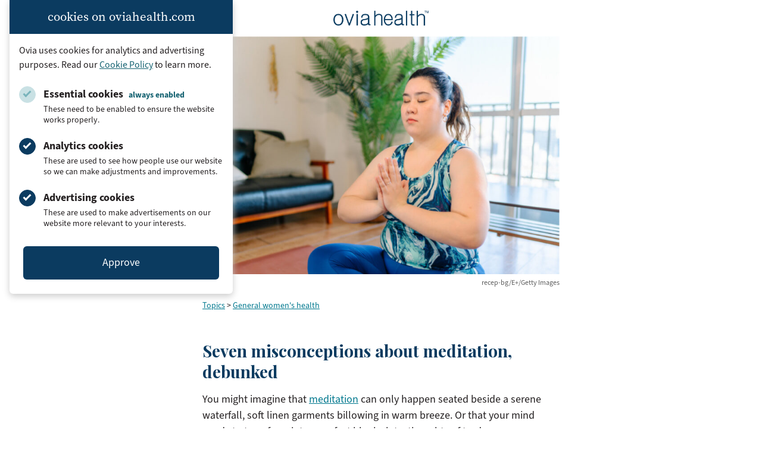

--- FILE ---
content_type: text/html; charset=UTF-8
request_url: https://www.oviahealth.com/guide/109520/7-misconceptions-about-meditation-debunked-1/
body_size: 18931
content:

<!doctype html>
<html lang="en-US">
<head>
    <meta charset="UTF-8">
    <meta name="viewport" content="width=device-width, initial-scale=1">
    <link rel="profile" href="https://gmpg.org/xfn/11">
    <link rel="icon" type="image/x-icon" href="https://assets.oviahealth.com/wp-content/themes/ovia/favicon/favicon.ico.gzip">
    <link rel="apple-touch-icon" sizes="180x180"
          href="https://assets.oviahealth.com/wp-content/themes/ovia/favicon/apple-touch-icon.png">
    <link rel="icon" type="image/png" sizes="32x32"
          href="https://assets.oviahealth.com/wp-content/themes/ovia/favicon/favicon-32x32.png">
    <link rel="icon" type="image/png" sizes="16x16"
          href="https://assets.oviahealth.com/wp-content/themes/ovia/favicon/favicon-16x16.png">
    <link rel="manifest" href="https://assets.oviahealth.com/wp-content/themes/ovia/favicon/site.webmanifest">
    <meta name='robots' content='index, follow, max-image-preview:large, max-snippet:-1, max-video-preview:-1' />
<link rel="alternate" href="https://www.oviahealth.com/guide/109520/7-misconceptions-about-meditation-debunked-1/" hreflang="en" />
<link rel="alternate" href="https://www.oviahealth.com/es/guide/229520/7-misconceptions-about-meditation-debunked-1/" hreflang="es" />

	<!-- This site is optimized with the Yoast SEO plugin v26.6 - https://yoast.com/wordpress/plugins/seo/ -->
	<title>Seven common misconceptions about meditation: debunked</title>
	<meta name="description" content="Getting started with meditation can be tough. Here are seven common misconceptions about meditation Ovia Health has debunked, just for you." />
	<link rel="canonical" href="https://www.oviahealth.com/guide/109520/7-misconceptions-about-meditation-debunked-1/" />
	<meta property="og:locale" content="en_US" />
	<meta property="og:locale:alternate" content="es_ES" />
	<meta property="og:type" content="article" />
	<meta property="og:title" content="Seven common misconceptions about meditation: debunked" />
	<meta property="og:description" content="Getting started with meditation can be tough. Here are seven common misconceptions about meditation Ovia Health has debunked, just for you." />
	<meta property="og:url" content="https://www.oviahealth.com/guide/109520/7-misconceptions-about-meditation-debunked-1/" />
	<meta property="og:site_name" content="Ovia Health" />
	<meta property="article:publisher" content="https://www.facebook.com/OviaHealth" />
	<meta property="article:modified_time" content="2022-12-01T05:14:44+00:00" />
	<meta property="og:image" content="https://assets.oviahealth.com/wp-content/uploads/2021/04/article_109520.jpg" />
	<meta property="og:image:width" content="890" />
	<meta property="og:image:height" content="594" />
	<meta property="og:image:type" content="image/jpeg" />
	<meta name="twitter:card" content="summary_large_image" />
	<meta name="twitter:site" content="@OviaHealth" />
	<meta name="twitter:label1" content="Est. reading time" />
	<meta name="twitter:data1" content="4 minutes" />
	<script type="application/ld+json" class="yoast-schema-graph">{"@context":"https://schema.org","@graph":[{"@type":"Article","@id":"https://www.oviahealth.com/guide/109520/7-misconceptions-about-meditation-debunked-1/#article","isPartOf":{"@id":"https://www.oviahealth.com/guide/109520/7-misconceptions-about-meditation-debunked-1/"},"author":{"name":"CMS Development","@id":"https://www.oviahealth.com/#/schema/person/f9b5f7682c13698a36c91cb68d9233ec"},"headline":"Seven misconceptions about meditation, debunked","datePublished":"2020-09-22T15:43:26+00:00","dateModified":"2022-12-01T05:14:44+00:00","mainEntityOfPage":{"@id":"https://www.oviahealth.com/guide/109520/7-misconceptions-about-meditation-debunked-1/"},"wordCount":753,"publisher":{"@id":"https://www.oviahealth.com/#organization"},"image":{"@id":"https://www.oviahealth.com/guide/109520/7-misconceptions-about-meditation-debunked-1/#primaryimage"},"thumbnailUrl":"https://assets.oviahealth.com/wp-content/uploads/2021/04/article_109520.jpg","inLanguage":"en-US"},{"@type":"WebPage","@id":"https://www.oviahealth.com/guide/109520/7-misconceptions-about-meditation-debunked-1/","url":"https://www.oviahealth.com/guide/109520/7-misconceptions-about-meditation-debunked-1/","name":"Seven common misconceptions about meditation: debunked","isPartOf":{"@id":"https://www.oviahealth.com/#website"},"primaryImageOfPage":{"@id":"https://www.oviahealth.com/guide/109520/7-misconceptions-about-meditation-debunked-1/#primaryimage"},"image":{"@id":"https://www.oviahealth.com/guide/109520/7-misconceptions-about-meditation-debunked-1/#primaryimage"},"thumbnailUrl":"https://assets.oviahealth.com/wp-content/uploads/2021/04/article_109520.jpg","datePublished":"2020-09-22T15:43:26+00:00","dateModified":"2022-12-01T05:14:44+00:00","description":"Getting started with meditation can be tough. Here are seven common misconceptions about meditation Ovia Health has debunked, just for you.","breadcrumb":{"@id":"https://www.oviahealth.com/guide/109520/7-misconceptions-about-meditation-debunked-1/#breadcrumb"},"inLanguage":"en-US","potentialAction":[{"@type":"ReadAction","target":["https://www.oviahealth.com/guide/109520/7-misconceptions-about-meditation-debunked-1/"]}]},{"@type":"ImageObject","inLanguage":"en-US","@id":"https://www.oviahealth.com/guide/109520/7-misconceptions-about-meditation-debunked-1/#primaryimage","url":"https://assets.oviahealth.com/wp-content/uploads/2021/04/article_109520.jpg","contentUrl":"https://assets.oviahealth.com/wp-content/uploads/2021/04/article_109520.jpg","width":890,"height":594,"caption":"recep-bg/E+/Getty Images"},{"@type":"BreadcrumbList","@id":"https://www.oviahealth.com/guide/109520/7-misconceptions-about-meditation-debunked-1/#breadcrumb","itemListElement":[{"@type":"ListItem","position":1,"name":"Articles","item":"https://www.oviahealth.com/guide/%post_id%/"},{"@type":"ListItem","position":2,"name":"Seven misconceptions about meditation, debunked"}]},{"@type":"WebSite","@id":"https://www.oviahealth.com/#website","url":"https://www.oviahealth.com/","name":"Ovia Health","description":"Digital health personalized for every family journey","publisher":{"@id":"https://www.oviahealth.com/#organization"},"potentialAction":[{"@type":"SearchAction","target":{"@type":"EntryPoint","urlTemplate":"https://www.oviahealth.com/?s={search_term_string}"},"query-input":{"@type":"PropertyValueSpecification","valueRequired":true,"valueName":"search_term_string"}}],"inLanguage":"en-US"},{"@type":"Organization","@id":"https://www.oviahealth.com/#organization","name":"Ovia Health","url":"https://www.oviahealth.com/","logo":{"@type":"ImageObject","inLanguage":"en-US","@id":"https://www.oviahealth.com/#/schema/logo/image/","url":"https://assets.oviahealth.com/wp-content/uploads/2021/05/ovia-health.png","contentUrl":"https://assets.oviahealth.com/wp-content/uploads/2021/05/ovia-health.png","width":507,"height":112,"caption":"Ovia Health"},"image":{"@id":"https://www.oviahealth.com/#/schema/logo/image/"},"sameAs":["https://www.facebook.com/OviaHealth","https://x.com/OviaHealth","https://www.instagram.com/oviahealth","https://www.linkedin.com/company/ovia-health","https://www.pinterest.com/oviahealth","https://www.youtube.com/channel/UCMoD1d6OFnq8WupiRZrUO3Q"]},{"@type":"Person","@id":"https://www.oviahealth.com/#/schema/person/f9b5f7682c13698a36c91cb68d9233ec","name":"CMS Development","image":{"@type":"ImageObject","inLanguage":"en-US","@id":"https://www.oviahealth.com/#/schema/person/image/","url":"https://secure.gravatar.com/avatar/bc868ff4c62546c8ac0386ecfb388f18a56539ce6b1fdc6e30ee3e15477e6bbc?s=96&d=mm&r=g","contentUrl":"https://secure.gravatar.com/avatar/bc868ff4c62546c8ac0386ecfb388f18a56539ce6b1fdc6e30ee3e15477e6bbc?s=96&d=mm&r=g","caption":"CMS Development"},"sameAs":["https://wp.oviahealth.com"]}]}</script>
	<!-- / Yoast SEO plugin. -->


<link rel='dns-prefetch' href='//www.oviahealth.com' />
<link rel="alternate" title="oEmbed (JSON)" type="application/json+oembed" href="https://www.oviahealth.com/wp-json/oembed/1.0/embed?url=https%3A%2F%2Fwww.oviahealth.com%2Fguide%2F109520%2F7-misconceptions-about-meditation-debunked-1%2F&#038;lang=en" />
<link rel="alternate" title="oEmbed (XML)" type="text/xml+oembed" href="https://www.oviahealth.com/wp-json/oembed/1.0/embed?url=https%3A%2F%2Fwww.oviahealth.com%2Fguide%2F109520%2F7-misconceptions-about-meditation-debunked-1%2F&#038;format=xml&#038;lang=en" />
<style id='wp-img-auto-sizes-contain-inline-css'>
img:is([sizes=auto i],[sizes^="auto," i]){contain-intrinsic-size:3000px 1500px}
/*# sourceURL=wp-img-auto-sizes-contain-inline-css */
</style>
<style id='wp-block-library-inline-css'>
:root{--wp-block-synced-color:#7a00df;--wp-block-synced-color--rgb:122,0,223;--wp-bound-block-color:var(--wp-block-synced-color);--wp-editor-canvas-background:#ddd;--wp-admin-theme-color:#007cba;--wp-admin-theme-color--rgb:0,124,186;--wp-admin-theme-color-darker-10:#006ba1;--wp-admin-theme-color-darker-10--rgb:0,107,160.5;--wp-admin-theme-color-darker-20:#005a87;--wp-admin-theme-color-darker-20--rgb:0,90,135;--wp-admin-border-width-focus:2px}@media (min-resolution:192dpi){:root{--wp-admin-border-width-focus:1.5px}}.wp-element-button{cursor:pointer}:root .has-very-light-gray-background-color{background-color:#eee}:root .has-very-dark-gray-background-color{background-color:#313131}:root .has-very-light-gray-color{color:#eee}:root .has-very-dark-gray-color{color:#313131}:root .has-vivid-green-cyan-to-vivid-cyan-blue-gradient-background{background:linear-gradient(135deg,#00d084,#0693e3)}:root .has-purple-crush-gradient-background{background:linear-gradient(135deg,#34e2e4,#4721fb 50%,#ab1dfe)}:root .has-hazy-dawn-gradient-background{background:linear-gradient(135deg,#faaca8,#dad0ec)}:root .has-subdued-olive-gradient-background{background:linear-gradient(135deg,#fafae1,#67a671)}:root .has-atomic-cream-gradient-background{background:linear-gradient(135deg,#fdd79a,#004a59)}:root .has-nightshade-gradient-background{background:linear-gradient(135deg,#330968,#31cdcf)}:root .has-midnight-gradient-background{background:linear-gradient(135deg,#020381,#2874fc)}:root{--wp--preset--font-size--normal:16px;--wp--preset--font-size--huge:42px}.has-regular-font-size{font-size:1em}.has-larger-font-size{font-size:2.625em}.has-normal-font-size{font-size:var(--wp--preset--font-size--normal)}.has-huge-font-size{font-size:var(--wp--preset--font-size--huge)}.has-text-align-center{text-align:center}.has-text-align-left{text-align:left}.has-text-align-right{text-align:right}.has-fit-text{white-space:nowrap!important}#end-resizable-editor-section{display:none}.aligncenter{clear:both}.items-justified-left{justify-content:flex-start}.items-justified-center{justify-content:center}.items-justified-right{justify-content:flex-end}.items-justified-space-between{justify-content:space-between}.screen-reader-text{border:0;clip-path:inset(50%);height:1px;margin:-1px;overflow:hidden;padding:0;position:absolute;width:1px;word-wrap:normal!important}.screen-reader-text:focus{background-color:#ddd;clip-path:none;color:#444;display:block;font-size:1em;height:auto;left:5px;line-height:normal;padding:15px 23px 14px;text-decoration:none;top:5px;width:auto;z-index:100000}html :where(.has-border-color){border-style:solid}html :where([style*=border-top-color]){border-top-style:solid}html :where([style*=border-right-color]){border-right-style:solid}html :where([style*=border-bottom-color]){border-bottom-style:solid}html :where([style*=border-left-color]){border-left-style:solid}html :where([style*=border-width]){border-style:solid}html :where([style*=border-top-width]){border-top-style:solid}html :where([style*=border-right-width]){border-right-style:solid}html :where([style*=border-bottom-width]){border-bottom-style:solid}html :where([style*=border-left-width]){border-left-style:solid}html :where(img[class*=wp-image-]){height:auto;max-width:100%}:where(figure){margin:0 0 1em}html :where(.is-position-sticky){--wp-admin--admin-bar--position-offset:var(--wp-admin--admin-bar--height,0px)}@media screen and (max-width:600px){html :where(.is-position-sticky){--wp-admin--admin-bar--position-offset:0px}}

/*# sourceURL=wp-block-library-inline-css */
</style><style id='global-styles-inline-css'>
:root{--wp--preset--aspect-ratio--square: 1;--wp--preset--aspect-ratio--4-3: 4/3;--wp--preset--aspect-ratio--3-4: 3/4;--wp--preset--aspect-ratio--3-2: 3/2;--wp--preset--aspect-ratio--2-3: 2/3;--wp--preset--aspect-ratio--16-9: 16/9;--wp--preset--aspect-ratio--9-16: 9/16;--wp--preset--color--black: #000000;--wp--preset--color--cyan-bluish-gray: #abb8c3;--wp--preset--color--white: #ffffff;--wp--preset--color--pale-pink: #f78da7;--wp--preset--color--vivid-red: #cf2e2e;--wp--preset--color--luminous-vivid-orange: #ff6900;--wp--preset--color--luminous-vivid-amber: #fcb900;--wp--preset--color--light-green-cyan: #7bdcb5;--wp--preset--color--vivid-green-cyan: #00d084;--wp--preset--color--pale-cyan-blue: #8ed1fc;--wp--preset--color--vivid-cyan-blue: #0693e3;--wp--preset--color--vivid-purple: #9b51e0;--wp--preset--color--blush: #f8a4b2;--wp--preset--color--fuchsia: #e33e69;--wp--preset--color--midnight: #131967;--wp--preset--color--rose: #f7758c;--wp--preset--color--royal: #1a2188;--wp--preset--color--blueberry: #0b3b60;--wp--preset--color--plum: #ae5078;--wp--preset--color--peacock: #166372;--wp--preset--color--charcoal: #231f20;--wp--preset--gradient--vivid-cyan-blue-to-vivid-purple: linear-gradient(135deg,rgb(6,147,227) 0%,rgb(155,81,224) 100%);--wp--preset--gradient--light-green-cyan-to-vivid-green-cyan: linear-gradient(135deg,rgb(122,220,180) 0%,rgb(0,208,130) 100%);--wp--preset--gradient--luminous-vivid-amber-to-luminous-vivid-orange: linear-gradient(135deg,rgb(252,185,0) 0%,rgb(255,105,0) 100%);--wp--preset--gradient--luminous-vivid-orange-to-vivid-red: linear-gradient(135deg,rgb(255,105,0) 0%,rgb(207,46,46) 100%);--wp--preset--gradient--very-light-gray-to-cyan-bluish-gray: linear-gradient(135deg,rgb(238,238,238) 0%,rgb(169,184,195) 100%);--wp--preset--gradient--cool-to-warm-spectrum: linear-gradient(135deg,rgb(74,234,220) 0%,rgb(151,120,209) 20%,rgb(207,42,186) 40%,rgb(238,44,130) 60%,rgb(251,105,98) 80%,rgb(254,248,76) 100%);--wp--preset--gradient--blush-light-purple: linear-gradient(135deg,rgb(255,206,236) 0%,rgb(152,150,240) 100%);--wp--preset--gradient--blush-bordeaux: linear-gradient(135deg,rgb(254,205,165) 0%,rgb(254,45,45) 50%,rgb(107,0,62) 100%);--wp--preset--gradient--luminous-dusk: linear-gradient(135deg,rgb(255,203,112) 0%,rgb(199,81,192) 50%,rgb(65,88,208) 100%);--wp--preset--gradient--pale-ocean: linear-gradient(135deg,rgb(255,245,203) 0%,rgb(182,227,212) 50%,rgb(51,167,181) 100%);--wp--preset--gradient--electric-grass: linear-gradient(135deg,rgb(202,248,128) 0%,rgb(113,206,126) 100%);--wp--preset--gradient--midnight: linear-gradient(135deg,rgb(2,3,129) 0%,rgb(40,116,252) 100%);--wp--preset--font-size--small: 13px;--wp--preset--font-size--medium: 20px;--wp--preset--font-size--large: 36px;--wp--preset--font-size--x-large: 42px;--wp--preset--font-family--playfair-display: 'Playfair Display', Georgia, serif;--wp--preset--font-family--source-sans-3: 'source-sans-3', Arial, sans-serif;--wp--preset--font-family--source-serif-pro: 'source-serif-pro', Georgia, serif;--wp--preset--spacing--20: 0.44rem;--wp--preset--spacing--30: 0.67rem;--wp--preset--spacing--40: 1rem;--wp--preset--spacing--50: 1.5rem;--wp--preset--spacing--60: 2.25rem;--wp--preset--spacing--70: 3.38rem;--wp--preset--spacing--80: 5.06rem;--wp--preset--shadow--natural: 6px 6px 9px rgba(0, 0, 0, 0.2);--wp--preset--shadow--deep: 12px 12px 50px rgba(0, 0, 0, 0.4);--wp--preset--shadow--sharp: 6px 6px 0px rgba(0, 0, 0, 0.2);--wp--preset--shadow--outlined: 6px 6px 0px -3px rgb(255, 255, 255), 6px 6px rgb(0, 0, 0);--wp--preset--shadow--crisp: 6px 6px 0px rgb(0, 0, 0);}.wp-block-button .wp-block-button__link{--wp--preset--color--blueberry: #0b3b60;--wp--preset--color--plum: #ae5078;--wp--preset--color--peacock: #166372;--wp--preset--color--white: #ffffff;--wp--preset--color--royal: #1a2188;--wp--preset--color--midnight: #131967;}:root { --wp--style--global--content-size: 840px;--wp--style--global--wide-size: 1500px; }:where(body) { margin: 0; }.wp-site-blocks > .alignleft { float: left; margin-right: 2em; }.wp-site-blocks > .alignright { float: right; margin-left: 2em; }.wp-site-blocks > .aligncenter { justify-content: center; margin-left: auto; margin-right: auto; }:where(.wp-site-blocks) > * { margin-block-start: 24px; margin-block-end: 0; }:where(.wp-site-blocks) > :first-child { margin-block-start: 0; }:where(.wp-site-blocks) > :last-child { margin-block-end: 0; }:root { --wp--style--block-gap: 24px; }:root :where(.is-layout-flow) > :first-child{margin-block-start: 0;}:root :where(.is-layout-flow) > :last-child{margin-block-end: 0;}:root :where(.is-layout-flow) > *{margin-block-start: 24px;margin-block-end: 0;}:root :where(.is-layout-constrained) > :first-child{margin-block-start: 0;}:root :where(.is-layout-constrained) > :last-child{margin-block-end: 0;}:root :where(.is-layout-constrained) > *{margin-block-start: 24px;margin-block-end: 0;}:root :where(.is-layout-flex){gap: 24px;}:root :where(.is-layout-grid){gap: 24px;}.is-layout-flow > .alignleft{float: left;margin-inline-start: 0;margin-inline-end: 2em;}.is-layout-flow > .alignright{float: right;margin-inline-start: 2em;margin-inline-end: 0;}.is-layout-flow > .aligncenter{margin-left: auto !important;margin-right: auto !important;}.is-layout-constrained > .alignleft{float: left;margin-inline-start: 0;margin-inline-end: 2em;}.is-layout-constrained > .alignright{float: right;margin-inline-start: 2em;margin-inline-end: 0;}.is-layout-constrained > .aligncenter{margin-left: auto !important;margin-right: auto !important;}.is-layout-constrained > :where(:not(.alignleft):not(.alignright):not(.alignfull)){max-width: var(--wp--style--global--content-size);margin-left: auto !important;margin-right: auto !important;}.is-layout-constrained > .alignwide{max-width: var(--wp--style--global--wide-size);}body .is-layout-flex{display: flex;}.is-layout-flex{flex-wrap: wrap;align-items: center;}.is-layout-flex > :is(*, div){margin: 0;}body .is-layout-grid{display: grid;}.is-layout-grid > :is(*, div){margin: 0;}body{padding-top: 0px;padding-right: 0px;padding-bottom: 0px;padding-left: 0px;}a:where(:not(.wp-element-button)){text-decoration: underline;}:root :where(.wp-element-button, .wp-block-button__link){background-color: #32373c;border-width: 0;color: #fff;font-family: inherit;font-size: inherit;font-style: inherit;font-weight: inherit;letter-spacing: inherit;line-height: inherit;padding-top: calc(0.667em + 2px);padding-right: calc(1.333em + 2px);padding-bottom: calc(0.667em + 2px);padding-left: calc(1.333em + 2px);text-decoration: none;text-transform: inherit;}.has-black-color{color: var(--wp--preset--color--black) !important;}.has-cyan-bluish-gray-color{color: var(--wp--preset--color--cyan-bluish-gray) !important;}.has-white-color{color: var(--wp--preset--color--white) !important;}.has-pale-pink-color{color: var(--wp--preset--color--pale-pink) !important;}.has-vivid-red-color{color: var(--wp--preset--color--vivid-red) !important;}.has-luminous-vivid-orange-color{color: var(--wp--preset--color--luminous-vivid-orange) !important;}.has-luminous-vivid-amber-color{color: var(--wp--preset--color--luminous-vivid-amber) !important;}.has-light-green-cyan-color{color: var(--wp--preset--color--light-green-cyan) !important;}.has-vivid-green-cyan-color{color: var(--wp--preset--color--vivid-green-cyan) !important;}.has-pale-cyan-blue-color{color: var(--wp--preset--color--pale-cyan-blue) !important;}.has-vivid-cyan-blue-color{color: var(--wp--preset--color--vivid-cyan-blue) !important;}.has-vivid-purple-color{color: var(--wp--preset--color--vivid-purple) !important;}.has-blush-color{color: var(--wp--preset--color--blush) !important;}.has-fuchsia-color{color: var(--wp--preset--color--fuchsia) !important;}.has-midnight-color{color: var(--wp--preset--color--midnight) !important;}.has-rose-color{color: var(--wp--preset--color--rose) !important;}.has-royal-color{color: var(--wp--preset--color--royal) !important;}.has-blueberry-color{color: var(--wp--preset--color--blueberry) !important;}.has-plum-color{color: var(--wp--preset--color--plum) !important;}.has-peacock-color{color: var(--wp--preset--color--peacock) !important;}.has-charcoal-color{color: var(--wp--preset--color--charcoal) !important;}.has-black-background-color{background-color: var(--wp--preset--color--black) !important;}.has-cyan-bluish-gray-background-color{background-color: var(--wp--preset--color--cyan-bluish-gray) !important;}.has-white-background-color{background-color: var(--wp--preset--color--white) !important;}.has-pale-pink-background-color{background-color: var(--wp--preset--color--pale-pink) !important;}.has-vivid-red-background-color{background-color: var(--wp--preset--color--vivid-red) !important;}.has-luminous-vivid-orange-background-color{background-color: var(--wp--preset--color--luminous-vivid-orange) !important;}.has-luminous-vivid-amber-background-color{background-color: var(--wp--preset--color--luminous-vivid-amber) !important;}.has-light-green-cyan-background-color{background-color: var(--wp--preset--color--light-green-cyan) !important;}.has-vivid-green-cyan-background-color{background-color: var(--wp--preset--color--vivid-green-cyan) !important;}.has-pale-cyan-blue-background-color{background-color: var(--wp--preset--color--pale-cyan-blue) !important;}.has-vivid-cyan-blue-background-color{background-color: var(--wp--preset--color--vivid-cyan-blue) !important;}.has-vivid-purple-background-color{background-color: var(--wp--preset--color--vivid-purple) !important;}.has-blush-background-color{background-color: var(--wp--preset--color--blush) !important;}.has-fuchsia-background-color{background-color: var(--wp--preset--color--fuchsia) !important;}.has-midnight-background-color{background-color: var(--wp--preset--color--midnight) !important;}.has-rose-background-color{background-color: var(--wp--preset--color--rose) !important;}.has-royal-background-color{background-color: var(--wp--preset--color--royal) !important;}.has-blueberry-background-color{background-color: var(--wp--preset--color--blueberry) !important;}.has-plum-background-color{background-color: var(--wp--preset--color--plum) !important;}.has-peacock-background-color{background-color: var(--wp--preset--color--peacock) !important;}.has-charcoal-background-color{background-color: var(--wp--preset--color--charcoal) !important;}.has-black-border-color{border-color: var(--wp--preset--color--black) !important;}.has-cyan-bluish-gray-border-color{border-color: var(--wp--preset--color--cyan-bluish-gray) !important;}.has-white-border-color{border-color: var(--wp--preset--color--white) !important;}.has-pale-pink-border-color{border-color: var(--wp--preset--color--pale-pink) !important;}.has-vivid-red-border-color{border-color: var(--wp--preset--color--vivid-red) !important;}.has-luminous-vivid-orange-border-color{border-color: var(--wp--preset--color--luminous-vivid-orange) !important;}.has-luminous-vivid-amber-border-color{border-color: var(--wp--preset--color--luminous-vivid-amber) !important;}.has-light-green-cyan-border-color{border-color: var(--wp--preset--color--light-green-cyan) !important;}.has-vivid-green-cyan-border-color{border-color: var(--wp--preset--color--vivid-green-cyan) !important;}.has-pale-cyan-blue-border-color{border-color: var(--wp--preset--color--pale-cyan-blue) !important;}.has-vivid-cyan-blue-border-color{border-color: var(--wp--preset--color--vivid-cyan-blue) !important;}.has-vivid-purple-border-color{border-color: var(--wp--preset--color--vivid-purple) !important;}.has-blush-border-color{border-color: var(--wp--preset--color--blush) !important;}.has-fuchsia-border-color{border-color: var(--wp--preset--color--fuchsia) !important;}.has-midnight-border-color{border-color: var(--wp--preset--color--midnight) !important;}.has-rose-border-color{border-color: var(--wp--preset--color--rose) !important;}.has-royal-border-color{border-color: var(--wp--preset--color--royal) !important;}.has-blueberry-border-color{border-color: var(--wp--preset--color--blueberry) !important;}.has-plum-border-color{border-color: var(--wp--preset--color--plum) !important;}.has-peacock-border-color{border-color: var(--wp--preset--color--peacock) !important;}.has-charcoal-border-color{border-color: var(--wp--preset--color--charcoal) !important;}.has-vivid-cyan-blue-to-vivid-purple-gradient-background{background: var(--wp--preset--gradient--vivid-cyan-blue-to-vivid-purple) !important;}.has-light-green-cyan-to-vivid-green-cyan-gradient-background{background: var(--wp--preset--gradient--light-green-cyan-to-vivid-green-cyan) !important;}.has-luminous-vivid-amber-to-luminous-vivid-orange-gradient-background{background: var(--wp--preset--gradient--luminous-vivid-amber-to-luminous-vivid-orange) !important;}.has-luminous-vivid-orange-to-vivid-red-gradient-background{background: var(--wp--preset--gradient--luminous-vivid-orange-to-vivid-red) !important;}.has-very-light-gray-to-cyan-bluish-gray-gradient-background{background: var(--wp--preset--gradient--very-light-gray-to-cyan-bluish-gray) !important;}.has-cool-to-warm-spectrum-gradient-background{background: var(--wp--preset--gradient--cool-to-warm-spectrum) !important;}.has-blush-light-purple-gradient-background{background: var(--wp--preset--gradient--blush-light-purple) !important;}.has-blush-bordeaux-gradient-background{background: var(--wp--preset--gradient--blush-bordeaux) !important;}.has-luminous-dusk-gradient-background{background: var(--wp--preset--gradient--luminous-dusk) !important;}.has-pale-ocean-gradient-background{background: var(--wp--preset--gradient--pale-ocean) !important;}.has-electric-grass-gradient-background{background: var(--wp--preset--gradient--electric-grass) !important;}.has-midnight-gradient-background{background: var(--wp--preset--gradient--midnight) !important;}.has-small-font-size{font-size: var(--wp--preset--font-size--small) !important;}.has-medium-font-size{font-size: var(--wp--preset--font-size--medium) !important;}.has-large-font-size{font-size: var(--wp--preset--font-size--large) !important;}.has-x-large-font-size{font-size: var(--wp--preset--font-size--x-large) !important;}.has-playfair-display-font-family{font-family: var(--wp--preset--font-family--playfair-display) !important;}.has-source-sans-3-font-family{font-family: var(--wp--preset--font-family--source-sans-3) !important;}.has-source-serif-pro-font-family{font-family: var(--wp--preset--font-family--source-serif-pro) !important;}.wp-block-button .wp-block-button__link.has-blueberry-color{color: var(--wp--preset--color--blueberry) !important;}.wp-block-button .wp-block-button__link.has-plum-color{color: var(--wp--preset--color--plum) !important;}.wp-block-button .wp-block-button__link.has-peacock-color{color: var(--wp--preset--color--peacock) !important;}.wp-block-button .wp-block-button__link.has-white-color{color: var(--wp--preset--color--white) !important;}.wp-block-button .wp-block-button__link.has-royal-color{color: var(--wp--preset--color--royal) !important;}.wp-block-button .wp-block-button__link.has-midnight-color{color: var(--wp--preset--color--midnight) !important;}.wp-block-button .wp-block-button__link.has-blueberry-background-color{background-color: var(--wp--preset--color--blueberry) !important;}.wp-block-button .wp-block-button__link.has-plum-background-color{background-color: var(--wp--preset--color--plum) !important;}.wp-block-button .wp-block-button__link.has-peacock-background-color{background-color: var(--wp--preset--color--peacock) !important;}.wp-block-button .wp-block-button__link.has-white-background-color{background-color: var(--wp--preset--color--white) !important;}.wp-block-button .wp-block-button__link.has-royal-background-color{background-color: var(--wp--preset--color--royal) !important;}.wp-block-button .wp-block-button__link.has-midnight-background-color{background-color: var(--wp--preset--color--midnight) !important;}.wp-block-button .wp-block-button__link.has-blueberry-border-color{border-color: var(--wp--preset--color--blueberry) !important;}.wp-block-button .wp-block-button__link.has-plum-border-color{border-color: var(--wp--preset--color--plum) !important;}.wp-block-button .wp-block-button__link.has-peacock-border-color{border-color: var(--wp--preset--color--peacock) !important;}.wp-block-button .wp-block-button__link.has-white-border-color{border-color: var(--wp--preset--color--white) !important;}.wp-block-button .wp-block-button__link.has-royal-border-color{border-color: var(--wp--preset--color--royal) !important;}.wp-block-button .wp-block-button__link.has-midnight-border-color{border-color: var(--wp--preset--color--midnight) !important;}
/*# sourceURL=global-styles-inline-css */
</style>

<link rel='stylesheet' id='ovia-style-css' href='https://assets.oviahealth.com/wp-content/themes/ovia/style.css.gzip?ver=1.5.1' media='all' />
<script src="https://assets.oviahealth.com/wp-content/plugins/wp-sentry-integration/public/wp-sentry-browser.tracing.min.js.gzip?ver=8.10.0" id="wp-sentry-browser-bundle-js"></script>
<script id="wp-sentry-browser-js-extra">
var wp_sentry = {"wpBrowserTracingOptions":{},"tracesSampleRate":"0.3","environment":"production","release":"1.5.1","context":{"tags":{"wordpress":"6.9","language":"en-US"}},"dsn":"https://749d760e5ba67120f2b9dccb7c177a4f@apm.oviahealth.com/4"};
//# sourceURL=wp-sentry-browser-js-extra
</script>
<script src="https://assets.oviahealth.com/wp-content/plugins/wp-sentry-integration/public/wp-sentry-init.js.gzip?ver=8.10.0" id="wp-sentry-browser-js"></script>
<link rel="https://api.w.org/" href="https://www.oviahealth.com/wp-json/" /><link rel="alternate" title="JSON" type="application/json" href="https://www.oviahealth.com/wp-json/wp/v2/article/109520" /><link rel="EditURI" type="application/rsd+xml" title="RSD" href="https://www.oviahealth.com/xmlrpc.php?rsd" />
<meta name="generator" content="WordPress 6.9" />
<link rel='shortlink' href='https://www.oviahealth.com/?p=109520' />
</head>

<body class="wp-singular article-template-default single single-article postid-109520 single-format-standard wp-theme-ovia">
<div class="cookie-consent" id="cookie-consent-banner" data-modal data-modal-auto-persist data-modal-manual-close>
    <h3 class="cookie-consent__heading">cookies on oviahealth.com</h3>
    <div class="cookie-consent__content">
        <p class="cookie-consent__text">
            Ovia uses cookies for analytics and advertising purposes. Read our
            <a href="/privacy-policy#cookies-and-tracking">Cookie Policy</a>
            to learn more.
        </p>
        <form id="cookie-consent-form" class="cookie-consent__form">
            <div class="cookie-consent__options">
                <div class="cookie-consent__option">
                    <input type="checkbox"
                           id="essential-cookies"
                           class="cookie-consent__checkbox"
                           checked="true"
                           disabled
                           aria-describedby="essential-cookies-description"/>
                    <label for="essential-cookies" class="cookie-consent__label">
                        Essential cookies <span class="cookie-consent__disabled-label">always enabled</span>
                    </label>
                    <p id="essential-cookies-description" class="cookie-consent__description">
                        These need to be enabled to ensure the website works properly.
                    </p>
                </div>
                <div class="cookie-consent__option">
                    <input type="checkbox"
                           id="analytics-cookies"
                           class="cookie-consent__checkbox"
                           checked="true"
                           aria-describedby="analytics-cookies-description"/>
                    <label for="analytics-cookies" class="cookie-consent__label">Analytics cookies</label>
                    <p id="analytics-cookies-description" class="cookie-consent__description">
                        These are used to see how people use our website so we can make adjustments and improvements.
                    </p>
                </div>
                <div class="cookie-consent__option">
                    <input type="checkbox"
                           id="ad-cookies"
                           class="cookie-consent__checkbox"
                           checked="true"
                           aria-describedby="ad-cookies-description"/>
                    <label for="ad-cookies" class="cookie-consent__label">Advertising cookies</label>
                    <p id="ad-cookies-description" class="cookie-consent__description">
                        These are used to make advertisements on our website more relevant to your interests.
                    </p>
                </div>
            </div>
            <button type="submit"
                    class="cookie-consent__button js-last-focus"
                    aria-label="Approve"
                    data-modal-close-btn>
                Approve
            </button>
        </form>
    </div>
</div>
<script>
        var ajaxurl = "https://www.oviahealth.com/wp-admin/admin-ajax.php?action=close_cookie_banner&nonce=22f4100443";
</script>
<div id="page" class="">
    <a class="skip-link screen-reader-text" href="#primary">Skip to content</a>

            <header id="content-header"
                class="content-header">
            <img class="content-header__logo"
                 src="https://assets.oviahealth.com/wp-content/themes/ovia/assets/images/logos/ovia-health-logo.png"
                 alt="Ovia Health logo" width="160" />
        </header><!-- #content-header -->
        <main id="primary">
        
<article id="article-109520" class="post-109520 article type-article status-publish format-standard has-post-thumbnail hentry fert-category-friendship-community fert-category-general-health fert-category-health-and-wellness fert-category-mental-health fert-category-work-life-harmony fert-tag-anxiety fert-tag-depression fert-tag-fertility-and-mental-health fert-tag-managing-stress fert-tag-patient-self-advocacy fert-tag-stress fert-tag-wellness-exams">
            <figure class="article__figure">
            <img width="800" height="534" src="https://assets.oviahealth.com/wp-content/uploads/2021/04/article_109520-800x534.jpg" class="article__image wp-post-image" alt="A person meditating in a room ." decoding="async" fetchpriority="high" srcset="https://assets.oviahealth.com/wp-content/uploads/2021/04/article_109520-800x534.jpg 800w, https://assets.oviahealth.com/wp-content/uploads/2021/04/article_109520-500x334.jpg 500w, https://assets.oviahealth.com/wp-content/uploads/2021/04/article_109520-768x513.jpg 768w, https://assets.oviahealth.com/wp-content/uploads/2021/04/article_109520.jpg 890w" sizes="(max-width: 800px) 100vw, 800px" />            <figcaption class="article__image-caption">
                recep-bg/E+/Getty Images            </figcaption>
        </figure>
    <nav aria-label="Breadcrumbs" class="article__breadcrumbs"><ul><li><a href="https://www.oviahealth.com/topics/">Topics</a> &gt; </li><li><a href="https://www.oviahealth.com/blog/fertility-cycle-tracker/health-and-wellness/">General women's health</a></li></ul></nav><h1 class="article__title">Seven misconceptions about meditation, debunked</h1>
    
    <div class="article__content">
        <p>You might imagine that <a href="https://www.oviahealth.com/guide/109800/mindfulness-to-mantra-different-kinds-of-meditation-par/">meditation</a> can only happen seated beside a serene waterfall, soft linen garments billowing in warm breeze. Or that your mind needs to transform into a perfect blank slate, thoughts of to-dos or appointments completely banished. Or that someone like you could just never do it, that you&#8217;ll never be quite calm or relaxed enough to pull it off.</p>
<h2>Thinking about trying meditation? Tell misconceptions from facts</h2>
<p>There are a lot of misconceptions about what meditation is or what it can be. We’re here to debunk a few of those and help you figure out if practicing meditation could be right for you!</p>
<h3>It doesn’t have to be overly complicated</h3>
<p>Meditation isn&#8217;t necessarily easy, but getting started can be. It can be helpful for some people to take a meditation class, use an app, or listen to a guided recording, but you can also keep it simple! Close your eyes, focus on your breath, and when your mind starts to wander, try to return to that focus. Repeat!</p>
<h3>It doesn’t mean you empty your mind</h3>
<p>When you first try meditating, you might also feel bored, distracted, or just uncomfortable. This is totally normal and perfectly okay: you’re not aiming to empty your mind of everything. Our minds are busy, so it’s no surprise that stillness might feel strange at first. The goal is really just to slow down and move toward greater awareness of whatever you’re focusing on — whether that’s a mantra, your breath, your body, or something else.</p>
<h3>You don’t have to be completely still</h3>
<p>Many people practice meditation on the floor, in a chair, or lying down. But maybe for you, meditation happens while you’re running, walking, doing yoga, or stretching. Maybe it happens at the end of a shower, during your morning commute, or as you settle in bed before sleep. Whether you’re still or in motion, it’s still meditation.</p>
<h3>You don’t need to clear your schedule to find time</h3>
<p>You don’t need big stretches of uninterrupted time to meditate. Grab a few minutes on your lunch break, in the car before walking into work, or after your kids are in bed. You can also carve out little moments in your day by setting a reminder alarm on your phone or a mini meeting on your calendar.</p>
<h3>You might not feel the effects right away</h3>
<p>Some people feel great after meditating for the first time, but many people don&#8217;t hit their stride until they&#8217;ve been practicing for several weeks. This is one of the most common misconceptions of meditation. In reality, meditation&#8217;s a lot like working a muscle: the more you do it, the stronger you are. Some days will feel great, some less so, and you just have to respect the practice and have faith in the process.</p>
<h3>You don&#8217;t need to eliminate distractions</h3>
<p>Do what you can to get comfortable, and maybe keep some ear plugs on hand, but don’t worry about blocking all potential distractions or noises out. Meditation is partly about recognizing distractions, not resisting that they’re there. If you find yourself getting distracted, just shift your attention back to your breath, your mantra, or whatever you’re focusing your attention on.</p>
<h3>There’s no one right way to meditate</h3>
<p>Some days, repeating a mantra in bed at the end of the day might work for you. Others, you might want to go for a walk. If you’ve only ever imagined that meditation happens a certain way, you might feel like it&#8217;s cheating to meditate while cleaning or commuting or grocery shopping. But that’s meditation too — your practice is all about what works for you and what helps you stay more calm and centered. You&#8217;ve got this!</p>
<hr>
<h5>Read more</h5>
<ul>
<li><a href="https://wp-59.oviahealth.com/guide/109798/mindfulness-to-mantra-different-kinds-of-meditation">Mindfulness to mantra: different kinds of meditation</a></li>
<li><a href="https://wp-59.oviahealth.com/guide/109796/seven-strategies-for-getting-started-with-a-meditation-practice">Seven strategies for getting started with a meditation practice</a></li>
</ul>
<h5>Sources</h5>
<ul>
<li style="font-weight: 400;">Alice Boyes.“5 Meditation Tips for Beginners.” <em>Psychology Today. </em>Sussex Publishers, LLC, March 18 2013. Retrieved February 5 2019. https://www.psychologytoday.com/us/blog/in-practice/201303/5-meditation-tips-beginners.</li>
<li style="font-weight: 400;">Sue McGreevey. “Mindfulness meditation training changes brain structure in 8 weeks.” <em>Massachusetts General Hospital.</em> Massachusetts General Hospital, January 21 2011. Retrieved February 5 2019. https://www.massgeneral.org/News/pressrelease.aspx?id=1329.</li>
<li style="font-weight: 400;">Lea Waters. “The Relationship between Child Stress, Child Mindfulness and Parent Mindfulness.” <em>Psychology.</em> 7(1): 40-51. January 2016. Retrieved February 5 2019. https://www.scirp.org/journal/PaperInformation.aspx?PaperID=62741</li>
<li style="font-weight: 400;">“Meditation for beginners.” <em>Headspace. </em>Headspace Inc. Retrieved February 5 2019. https://www.headspace.com/meditation/</li>
</ul>
    </div>

    <section class="article__related-topics"> <h2> Related Topics</h2><ul><li><a href=https://www.oviahealth.com/blog/fertility-cycle-tracker-tag/anxiety/>Anxiety</a></li><li><a href=https://www.oviahealth.com/blog/fertility-cycle-tracker-tag/depression/>Depression</a></li><li><a href=https://www.oviahealth.com/blog/fertility-cycle-tracker-tag/fertility-and-mental-health/>Fertility and Mental Health</a></li><li><a href=https://www.oviahealth.com/blog/fertility-cycle-tracker-tag/managing-stress/>Managing Stress</a></li><li><a href=https://www.oviahealth.com/blog/fertility-cycle-tracker-tag/patient-self-advocacy/>Patient Self-Advocacy</a></li><li><a href=https://www.oviahealth.com/blog/fertility-cycle-tracker-tag/stress/>Stress</a></li><li><a href=https://www.oviahealth.com/blog/fertility-cycle-tracker-tag/wellness-exams/>Wellness Exams</a></li></ul> </section>
</article><!-- #article-109520 -->

    <section>
        
<section class="social-share">
    <a id="email-share-button" class="social-share__button" href="mailto:?body=https%3A%2F%2Fwww.oviahealth.com%2Fguide%2F109520%2F7-misconceptions-about-meditation-debunked-1%2F">
        <img class="social-share__button-logo"
             src="https://assets.oviahealth.com/wp-content/themes/ovia/assets/images/social/email-white-share.png"
             alt="Email share icon">
        <span class="social-share__button-text">Email</span>
    </a>
        <a id="sms-share-button" class="social-share__button" href="sms:?&body=https%3A%2F%2Fwww.oviahealth.com%2Fguide%2F109520%2F7-misconceptions-about-meditation-debunked-1%2F">
        <img class="social-share__button-logo"
             src="https://assets.oviahealth.com/wp-content/themes/ovia/assets/images/social/sms-white-share.png"
             alt="SMS share icon">
        <span class="social-share__button-text">Text</span>
    </a>
</section>
    </section>
    </main><!-- #main -->

    <footer id="colophon">
        <section class="content-footer">
            <div class="content-footer__app-links">
                <h5 class="content-footer__heading">Our Apps</h5>
                <a href="https://www.oviahealth.com/apps#fertility" target="_blank">
                                        <svg id="Layer_1" data-name="Layer 1" xmlns="http://www.w3.org/2000/svg" viewBox="0 0 198 198" class="content-footer__app-logo">
                        <!--Text Fallback-->
                        Ovia App
                        <title>Ovia App</title>
                        <defs>
                            <style>
                                .cls-1 {
                                    fill: #fff;
                                    fill-rule: evenodd;
                                }
                            </style>
                        </defs>
                        <path class="cls-1" d="M99,198C44.32,198,0,153.68,0,99S44.32,0,99,0s99,44.32,99,99-44.32,99-99,99h0ZM115.94,155.74c.82.07,1.64.1,2.45.02-1.43-.73-2.73-1.58-3.96-2.47-1.22-.9-2.36-1.86-3.41-2.88-.52-.52-1.04-1.02-1.52-1.55-.48-.54-.94-1.08-1.39-1.63-.45-.55-.87-1.11-1.27-1.69-.41-.57-.79-1.15-1.16-1.74-1.45-2.37-2.62-4.86-3.54-7.44-.92-2.58-1.6-5.26-2.11-7.99-.13-.68-.23-1.37-.34-2.06-.12-.69-.21-1.38-.3-2.08-.08-.7-.16-1.4-.21-2.1-.02-.35-.06-.7-.09-1.05l-.08-1.06c-.21-2.83-.24-5.69-.23-8.58l.03-2.17.07-2.18.13-2.36c.05-.74.07-1.6.09-2.41l.04-1.23c.01-.41,0-.81,0-1.21,0-.8.02-1.61,0-2.42l-.07-2.42-.14-2.43c-.24-3.24-.65-6.49-1.31-9.73-.66-3.24-1.55-6.47-2.79-9.62-1.23-3.15-2.77-6.23-4.72-9.1-.95-1.44-2.03-2.82-3.17-4.14-1.14-1.32-2.39-2.56-3.69-3.72-.65-.59-1.34-1.13-2.02-1.68-.7-.52-1.4-1.05-2.13-1.53-1.45-.98-2.96-1.86-4.51-2.65-3.11-1.56-6.38-2.72-9.69-3.54-3.32-.82-6.68-1.29-10.04-1.48-1.68-.09-3.36-.11-5.05-.06-.84.03-1.69.07-2.54.14-.43.04-.85.08-1.28.13l-.66.08-.34.05-.4.06-1.46.22-1.09,1.21-.21.27c-.09.11-.13.18-.2.28-.06.09-.11.16-.29.48-.09.15-.17.3-.23.44-.07.14-.14.28-.2.41-.24.54-.43,1.06-.58,1.55-.3,1-.49,1.94-.62,2.86-.25,1.84-.29,3.6-.22,5.3.07,1.71.24,3.37.47,5,.23,1.64.53,3.24.89,4.82.35,1.58.75,3.14,1.18,4.69.22.77.43,1.54.67,2.3l.35,1.14.11.35.28.82c.16.43.32.87.49,1.29.17.4.34.81.53,1.2.19.4.37.79.58,1.18.2.39.41.77.63,1.15.88,1.51,1.88,2.95,3.01,4.27,1.13,1.32,2.35,2.54,3.65,3.65,1.3,1.11,2.67,2.12,4.08,3.04,2.83,1.83,5.83,3.3,8.9,4.47,3.07,1.18,6.22,2.08,9.39,2.77,1.59.35,3.18.64,4.79.87.8.11,1.61.22,2.42.31.4.04.81.08,1.22.12.42.04.8.06,1.26.09l4.02.22-2.17-3.17-1.56-2.27-1.57-2.25c-1.05-1.5-2.12-2.98-3.2-4.45-2.16-2.95-4.36-5.87-6.66-8.72-2.29-2.86-4.64-5.66-7.16-8.33-1.26-1.34-2.57-2.63-3.95-3.85-.69-.61-1.41-1.19-2.16-1.72-.75-.53-1.55-1.02-2.4-1.35.81.42,1.53.99,2.21,1.59.68.6,1.31,1.25,1.93,1.91,1.23,1.33,2.37,2.73,3.48,4.16,1.11,1.43,2.17,2.89,3.22,4.37,1.04,1.48,2.06,2.97,3.07,4.48,2,3.02,3.94,6.07,5.83,9.15.95,1.54,1.88,3.09,2.81,4.64.6.71.65,1.02.15.91-1.48-.33-2.96-.7-4.42-1.12-2.91-.84-5.76-1.87-8.47-3.12-1.35-.63-2.67-1.31-3.95-2.03-1.27-.74-2.5-1.53-3.66-2.38-1.16-.86-2.26-1.78-3.28-2.76-1.02-.98-1.94-2.03-2.77-3.13-.83-1.1-1.56-2.26-2.18-3.47-.16-.3-.3-.61-.44-.91-.15-.3-.27-.62-.4-.93-.13-.31-.23-.63-.36-.95l-.29-.9-.16-.56-.13-.49-.27-1.09c-.19-.73-.35-1.46-.52-2.19-.32-1.46-.62-2.92-.86-4.37-.24-1.45-.46-2.9-.59-4.34-.14-1.44-.22-2.86-.21-4.24,0-1.38.11-2.73.33-3.95.11-.61-.17-1.07.18-1.08.7-.03,1.42-.04,2.13-.04,1.43,0,2.86.07,4.28.2,2.85.26,5.66.76,8.35,1.53,2.7.76,5.28,1.81,7.68,3.1,1.2.65,2.35,1.37,3.44,2.15.55.39,1.08.81,1.61,1.22.51.44,1.02.86,1.51,1.33.97.92,1.9,1.88,2.74,2.92.85,1.04,1.65,2.12,2.36,3.26.37.56.69,1.16,1.04,1.74.17.29.32.6.47.9.16.3.32.6.46.91l.44.92c.15.31.27.63.41.94.13.32.28.63.39.95l.36.96c.95,2.58,1.65,5.3,2.16,8.07.51,2.78.81,5.62.97,8.49l.08,2.16.02,2.17c.02.72-.02,1.45-.02,2.18,0,.36,0,.73-.02,1.09l-.05,1.07c-.03.72-.05,1.4-.11,2.18l-.15,2.23c-.15,1.6-.32,3.2-.38,4.82-.15,3.23-.1,6.5.23,9.77.14,1.64.41,3.28.7,4.91.3,1.63.67,3.27,1.15,4.88.92,3.23,2.21,6.4,3.89,9.38,1.69,2.97,3.79,5.76,6.29,8.13,2.48,2.38,5.38,4.31,8.48,5.65,1.55.67,3.15,1.18,4.77,1.53.81.17,1.63.3,2.45.37h0ZM102.8,103.66c-.14,1.42-.24,2.84-.17,4.26.4-1.36.86-2.7,1.37-4.01.25-.66.51-1.31.79-1.95.27-.64.55-1.28.85-1.91.6-1.26,1.22-2.5,1.92-3.7.68-1.21,1.41-2.38,2.19-3.51.77-1.14,1.6-2.23,2.47-3.28.87-1.05,1.78-2.05,2.76-3,.96-.95,1.97-1.84,3.04-2.67,1.07-.82,2.16-1.59,3.31-2.29,2.29-1.39,4.74-2.52,7.3-3.36,1.29-.41,2.59-.78,3.91-1.07,1.33-.27,2.68-.51,4.04-.67.34-.05.68-.08,1.02-.11l1.03-.1c.69-.03,1.38-.11,2.07-.12l1.04-.03c.35-.01.7,0,1.04,0,.7-.01,1.39.01,2.09.03.7,0,1.4.08,2.1.1.7.04,1.4.11,2.11.17.54-.13.78,0,.74.41-.14,1.19-.31,2.4-.53,3.59-.22,1.19-.47,2.38-.76,3.56-.29,1.18-.61,2.35-.99,3.51-.37,1.16-.8,2.3-1.25,3.42-.45,1.13-.95,2.24-1.5,3.32-.55,1.08-1.14,2.15-1.77,3.2-.64,1.04-1.33,2.05-2.07,3.03-.73.99-1.51,1.94-2.35,2.85-.84.9-1.71,1.8-2.65,2.63-.94.83-1.92,1.63-2.94,2.39-1.03.75-2.11,1.46-3.22,2.12-1.12.66-2.27,1.28-3.47,1.84-1.19.58-2.42,1.09-3.67,1.58-.63.23-1.26.47-1.91.69-.32.11-.64.22-.97.33l-.98.3c-.65.22-1.32.38-1.98.57-.66.18-1.34.35-2.01.53.7,0,1.4.03,2.1,0,.7-.02,1.4-.03,2.1-.09l1.05-.08c.35-.03.7-.08,1.05-.11.71-.07,1.4-.18,2.1-.29.35-.05.7-.12,1.05-.19.35-.07.7-.13,1.05-.21.69-.17,1.39-.31,2.08-.51,1.39-.36,2.74-.83,4.08-1.34,1.34-.51,2.64-1.13,3.92-1.79,1.28-.66,2.51-1.42,3.7-2.22,1.19-.81,2.34-1.69,3.42-2.62,1.09-.94,2.12-1.93,3.09-2.97.97-1.04,1.88-2.14,2.73-3.27.85-1.13,1.64-2.3,2.36-3.5.73-1.2,1.4-2.43,2.01-3.68.62-1.25,1.16-2.53,1.66-3.82.5-1.29.94-2.59,1.34-3.91.39-1.32.73-2.65,1.02-3.99.28-1.34.53-2.69.7-4.06.09-.68.17-1.37.23-2.06.03-.35.06-.7.08-1.05l.03-.54v-.28s.08-3.42.08-3.42l-3.3-.47-2.34-.33c-.79-.09-1.57-.18-2.36-.26-.79-.06-1.58-.14-2.38-.18-.8-.03-1.59-.09-2.39-.09-.8-.01-1.6-.02-2.4,0-.4,0-.8.01-1.2.03l-1.21.07-.6.03-.6.05-1.21.11-1.2.15c-.4.05-.8.1-1.2.17l-1.2.2c-.4.08-.8.16-1.19.25-.4.08-.79.17-1.19.27l-1.18.3c-1.57.44-3.12.94-4.63,1.54-1.5.62-2.97,1.32-4.38,2.09-1.42.77-2.75,1.67-4.03,2.62-1.28.95-2.49,1.97-3.6,3.07-1.11,1.1-2.15,2.25-3.1,3.46-.94,1.21-1.8,2.46-2.59,3.75-.78,1.29-1.47,2.61-2.09,3.95-.62,1.35-1.14,2.72-1.61,4.09-.45,1.38-.84,2.78-1.15,4.19-.31,1.41-.54,2.82-.7,4.24h0Z"/>
                    </svg>
                </a>
                <a href="https://www.oviahealth.com/apps#parenting" target="_blank">
                    <svg id="Layer_1" data-name="Layer 1" xmlns="http://www.w3.org/2000/svg" viewBox="0 0 198 198" class="content-footer__app-logo">
                        <!--Text Fallback-->
                        Ovia Parenting App
                        <title>Ovia Parenting App</title>
                        <defs>
                            <style>
                                .cls-1 {
                                    fill: #fff;
                                    fill-rule: evenodd;
                                }
                            </style>
                        </defs>
                        <path class="cls-1" d="M99,198C44.32,198,0,153.68,0,99S44.32,0,99,0s99,44.32,99,99-44.32,99-99,99h0ZM59.53,61.33h0s-.16.28-.46.8c-.15.27-.35.57-.56.98-.21.4-.46.87-.73,1.4-.12.27-.26.55-.4.85-.14.3-.3.61-.44.95-.28.67-.6,1.4-.89,2.21-.59,1.61-1.21,3.5-1.66,5.68-.46,2.18-.82,4.64-.9,7.37-.01.68-.05,1.38-.01,2.09,0,.36.02.72.03,1.08.03.36.05.73.08,1.1.01.19.02.37.04.56.02.19.04.37.06.56.04.38.09.76.13,1.14.05.38.12.77.18,1.16.06.39.12.79.21,1.18.08.4.16.79.25,1.2.1.4.2.8.31,1.21.05.2.1.41.16.61.06.2.12.4.19.61.13.41.25.82.39,1.23.56,1.64,1.27,3.3,2.1,4.97.87,1.65,1.87,3.29,3.06,4.88,1.18,1.6,2.54,3.12,4.07,4.56.39.35.76.72,1.17,1.06.41.34.82.68,1.24,1.02.43.33.87.64,1.3.96l.33.24.32.22c.23.15.47.3.7.46.92.6,1.88,1.15,2.88,1.67.25.13.5.26.75.38.08.04-.3-.15-.1-.05l.08.04.17.09.33.18.04.03h0s.01.04.01.04l.03.03c.07.07.15.14.23.2.59.56.96,1.35,1.01,2.16,0,.1,0,.2,0,.31-.01.1-.02.2-.03.31-.03.1-.03.21-.06.31l-.05.15-.02.08c-.02.05.02-.04-.07.21l-.03.09c-.08.25-.16.5-.24.75l-.12.39-.13.47c-.11.44-.29,1.17-.4,1.61-.02.08-.04.17-.05.25-.52,2.42-.7,4.93-.59,7.44.01.31.04.63.07.94.02.31.05.63.09.94.04.31.08.63.12.94.05.31.1.62.16.94.09.63.25,1.24.39,1.86.17.61.32,1.23.52,1.83,1.53,4.85,4.31,9.36,8.03,12.93,1.85,1.78,3.93,3.35,6.14,4.65l.84.48.86.44.43.22c.12.07.09.05.15.07l.1.05.2.09.82.38c.28.13.61.25.91.38.31.13.61.26.92.37.61.22,1.21.44,1.83.63,4.92,1.55,10.22,1.95,15.37,1.1,1.29-.19,2.56-.51,3.82-.86,1.26-.36,2.49-.82,3.71-1.33,1.2-.53,2.4-1.1,3.53-1.78,1.14-.66,2.26-1.39,3.31-2.2.54-.39,1.05-.82,1.56-1.25.26-.21.5-.45.75-.67.25-.23.5-.45.73-.69l.71-.71c.23-.24.46-.49.68-.74.47-.49.88-1.02,1.31-1.53.21-.26.41-.53.62-.8l.31-.4.31-.44.53-.77c.18-.28.37-.59.56-.89l.28-.45.25-.44.5-.89c.3-.61.63-1.21.89-1.85,1.13-2.5,1.91-5.17,2.33-7.91.21-1.37.3-2.76.34-4.16.02-1.4-.07-2.79-.22-4.19-.68-5.57-2.98-11-6.57-15.43l-.33-.42-.35-.4c-.24-.27-.46-.54-.71-.8-.49-.51-.98-1.04-1.51-1.52-.51-.5-1.05-.96-1.6-1.42l-.33-.28-.26-.23-.67-.6c-.28-.25-.72-.63-.73-.63-.75-.74-.64-1.77-.24-2.34.13-.18.55-.83.81-1.25l.26-.44.13-.22.17-.31.43-.78.22-.39.11-.19.12-.24.48-.97c.33-.66.58-1.27.85-1.89.53-1.24.97-2.52,1.35-3.8.76-2.57,1.27-5.2,1.48-7.83.22-2.63.15-5.26-.17-7.82-.64-5.13-2.31-10.01-4.75-14.28-2.44-4.28-5.63-7.97-9.22-10.89-1.8-1.45-3.69-2.73-5.65-3.76l-.46-.26-.33-.16c-.22-.11-.44-.21-.66-.32-.22-.11-.45-.21-.67-.32-.26-.12-.53-.23-.79-.35-1.07-.48-2.06-.82-3.06-1.17-2.02-.65-4.04-1.12-6.02-1.42-.5-.07-.99-.13-1.48-.2-.49-.05-.99-.08-1.47-.12-.48-.04-.97-.05-1.45-.07-.48,0-.95-.04-1.43-.02-.47.01-.94.02-1.41.04-.46.03-.92.07-1.38.1-.46.03-.91.08-1.35.14-.45.06-.89.1-1.32.18-.43.07-.86.15-1.29.22-.43.07-.84.18-1.26.27-.83.17-1.63.41-2.42.62-1.56.48-3.06.98-4.44,1.59-1.39.57-2.68,1.23-3.9,1.89-2.42,1.34-4.47,2.79-6.21,4.21-.43.37-.86.7-1.25,1.06-.39.36-.77.7-1.14,1.04-.71.7-1.37,1.35-1.95,2-.29.32-.58.62-.83.93-.26.3-.51.6-.74.87-.45.57-.85,1.1-1.22,1.57-.34.49-.64.91-.9,1.28-.26.37-.45.7-.62.95-.33.52-.5.78-.5.78h0ZM63.01,64.22h0s.16-.23.48-.7c.16-.23.34-.53.59-.87.25-.33.54-.72.87-1.16.35-.42.74-.89,1.19-1.4.47-.48.95-1.04,1.55-1.57.14-.14.29-.27.44-.42.15-.14.3-.29.47-.42.33-.27.67-.56,1.02-.85.37-.27.74-.55,1.13-.84.39-.29.81-.55,1.24-.83,1.72-1.1,3.74-2.13,6.04-2.94,1.16-.38,2.37-.75,3.65-1.01,1.27-.28,2.61-.46,3.98-.58,5.5-.44,11.68.67,17.31,3.56.35.19.7.38,1.05.57l.26.14c.09.05.16.1.24.15l.48.29.48.28c.19.12.38.25.57.37.19.13.39.25.58.38l.29.19c.11.07-.07-.04-.03-.01l.06.05.12.09c1.33.92,2.6,1.97,3.79,3.11,2.41,2.27,4.51,4.97,6.1,8.05,1.59,3.07,2.69,6.49,3.15,10.08.46,3.58.28,7.32-.64,10.96-.13.45-.23.91-.38,1.36-.15.45-.27.91-.45,1.35-.17.44-.32.91-.5,1.3l-.25.61-.06.15-.65,1.33-.05.09c-.07.13.04-.06.01-.01l-.08.16-.17.32c-.23.43-.47.85-.73,1.27-.13.21-.26.42-.39.62l-.23.35c-.15.23-.3.47-.43.71-.55.99-.97,2.18-1.08,3.46-.12,1.28.08,2.61.53,3.75.45,1.15,1.11,2.11,1.82,2.88.18.21.36.37.55.55.09.09.18.17.28.26l.34.28c.21.17.51.4.58.44l.49.33c.24.14.58.38.99.71l.7.56.43.33.37.28c.39.3.78.58,1.15.91.38.3.73.65,1.1.98.18.17.35.35.52.52l.26.26.25.27c2.68,2.89,4.68,6.5,5.7,10.46.25.99.46,2,.58,3.03.12,1.03.19,2.07.17,3.11-.02,2.09-.3,4.2-.9,6.26-.13.52-.32,1.02-.49,1.53l-.29.75-.15.38-.16.35c-.11.24-.2.47-.32.71l-.41.79-.18.34-.2.35c-.14.24-.27.48-.41.71-.3.45-.59.93-.92,1.36-.16.22-.32.45-.49.67l-.52.64c-.17.22-.36.42-.54.62-.19.2-.37.41-.56.61-.39.39-.77.79-1.19,1.16-.82.75-1.71,1.42-2.63,2.05l-.7.45c-.24.15-.48.28-.72.42l-.36.21-.37.19-.74.39c-2.02.96-4.17,1.67-6.37,2.05l-.41.07-.42.06-.83.11c-.56.04-1.11.1-1.67.11-1.11.05-2.23-.01-3.33-.12-2.2-.24-4.35-.78-6.36-1.61-.25-.11-.51-.19-.75-.32l-.73-.35c-.49-.23-.92-.48-1.39-.74l-.74-.44-.18-.11-.09-.06-.05-.03-.33-.23-.65-.45-.63-.48c-.21-.15-.41-.32-.61-.49-.2-.17-.41-.33-.6-.51-.38-.36-.77-.7-1.12-1.08-.37-.36-.71-.75-1.05-1.13-.17-.19-.32-.4-.48-.59-.16-.2-.32-.39-.47-.6-.62-.8-1.15-1.65-1.65-2.51-.49-.86-.91-1.74-1.3-2.63-.36-.9-.69-1.8-.94-2.72-.25-.92-.46-1.83-.6-2.75-.09-.46-.12-.92-.18-1.37l-.06-.68-.03-.34v-.34c-.08-.91-.04-1.81,0-2.69.12-1.77.38-3.5.85-5.15l.17-.62c.06-.18.12-.37.18-.55l.08-.27.12-.35c.09-.24.17-.47.26-.71l.03-.09c-.06.17,0,.03,0,.02l.1-.28.19-.57c.12-.38.19-.77.28-1.16.06-.39.11-.79.15-1.18.01-.4.03-.8.01-1.19-.11-3.18-1.64-6.18-3.99-8.18-.3-.24-.6-.47-.92-.7-.19-.12-.38-.25-.57-.36l-.29-.17-.15-.08-.12-.07c-.28-.13-.55-.27-.83-.4-.19-.08-.38-.16-.57-.25-.76-.34-1.5-.7-2.23-1.08-.18-.1-.35-.19-.53-.29l-.28-.16-.26-.15c-.35-.21-.7-.41-1.05-.62-.34-.22-.68-.44-1.01-.65-.17-.1-.33-.23-.49-.34-.16-.11-.33-.23-.49-.34-5.18-3.68-8.99-8.6-11.1-13.63-1.09-2.51-1.72-5.03-2.07-7.41-.34-2.38-.33-4.63-.13-6.64.2-2.01.61-3.79,1.07-5.3.45-1.52.99-2.76,1.44-3.75.24-.49.46-.92.65-1.28.19-.37.39-.68.52-.92.29-.5.44-.75.44-.75h0Z"/>
                    </svg>
                </a>
            </div>
            <div class="content-footer__social">
                <h5 class="content-footer__heading">Follow Us</h5>
                <a href="https://www.facebook.com/OviaHealth/" target="_blank">
                    <svg class="content-footer__social-icon" version="1.2" baseProfile="tiny" id="facebook"
                         aria-label="Ovia Health's Facebook"
                         xmlns="http://www.w3.org/2000/svg" xmlns:xlink="http://www.w3.org/1999/xlink"
                         x="0px" y="0px" viewBox="0 0 32 32" overflow="visible" xml:space="preserve">
                            <!--Text Fallback-->
                        Ovia Health's Facebook
                        <title>Ovia Health's Facebook</title>
                        <g>
                            <path fill="#FFFFFF" d="M16,2c7.7,0,14,6.3,14,14s-6.3,14-14,14S2,23.7,2,16S8.3,2,16,2 M16,0C7.2,0,0,7.2,0,16s7.2,16,16,16
                                c8.8,0,16-7.2,16-16S24.8,0,16,0L16,0z"/>
                        </g>
                        <path fill="#FFFFFF" d="M17,22.4h-2.4V16H13v-2.2h1.6v-1.3c0-1.8,0.5-2.9,2.6-2.9H19v2.2h-1.1c-0.8,0-0.9,0.3-0.9,0.9v1.1h2L18.7,16
                            H17V22.4z"/>
                    </svg>
                </a>
                <a href="https://www.instagram.com/oviahealth/" target="_blank">
                    <svg class="content-footer__social-icon" version="1.2" baseProfile="tiny" id="instagram"
                         aria-label="Ovia Health's Instagram"
                         xmlns="http://www.w3.org/2000/svg" xmlns:xlink="http://www.w3.org/1999/xlink"
                         x="0px" y="0px" viewBox="0 0 32 32" overflow="visible" xml:space="preserve">
                            <!--Text Fallback-->
                        Ovia Health's Instagram
                        <title>Ovia Health's Instagram</title>
                        <g>
                            <path fill="#FFFFFF" d="M16,2c7.7,0,14,6.3,14,14s-6.3,14-14,14S2,23.7,2,16S8.3,2,16,2 M16,0C7.2,0,0,7.2,0,16s7.2,16,16,16
                                s16-7.2,16-16S24.8,0,16,0L16,0z"/>
                        </g>
                        <g>
                            <path fill="#FFFFFF" d="M16,10.8c1.7,0,1.9,0,2.6,0c1.7,0.1,2.5,0.9,2.6,2.6c0,0.7,0,0.9,0,2.6c0,1.7,0,1.9,0,2.6
            c-0.1,1.7-0.9,2.5-2.6,2.6c-0.7,0-0.9,0-2.6,0c-1.7,0-1.9,0-2.6,0c-1.7-0.1-2.5-0.9-2.6-2.6c0-0.7,0-0.9,0-2.6c0-1.7,0-1.9,0-2.6
            c0.1-1.7,0.9-2.5,2.6-2.6C14.1,10.8,14.3,10.8,16,10.8z M16,9.6c-1.7,0-2,0-2.6,0C11,9.7,9.7,11,9.6,13.4c0,0.7,0,0.9,0,2.6
            s0,2,0,2.6c0.1,2.3,1.4,3.6,3.7,3.7c0.7,0,0.9,0,2.6,0s2,0,2.6,0c2.3-0.1,3.6-1.4,3.7-3.7c0-0.7,0-0.9,0-2.6s0-2,0-2.6
            C22.3,11,21,9.7,18.6,9.6C18,9.6,17.7,9.6,16,9.6z M16,12.7c-1.8,0-3.3,1.5-3.3,3.3s1.5,3.3,3.3,3.3s3.3-1.5,3.3-3.3
            C19.3,14.2,17.8,12.7,16,12.7z M16,18.1c-1.2,0-2.1-1-2.1-2.1c0-1.2,1-2.1,2.1-2.1s2.1,1,2.1,2.1C18.1,17.2,17.2,18.1,16,18.1z
             M19.4,11.8c-0.4,0-0.8,0.3-0.8,0.8c0,0.4,0.3,0.8,0.8,0.8c0.4,0,0.8-0.3,0.8-0.8C20.2,12.2,19.8,11.8,19.4,11.8z"/>
                        </g>
                    </svg>
                                    </a>
            </div>
            <div class="content-footer__help-links">
                <a href="/">
                                        <img class="content-footer__ovia-logo"
                         src="https://assets.oviahealth.com/wp-content/themes/ovia/assets/images/logos/ovia-health-logo-white.png"
                         alt="Ovia Health logo"/>
                                    </a>
                <a href="mailto:support@oviahealth.com" class="content-footer__link">Email Us</a>
                <a href="/terms" class="content-footer__link">Terms of Use</a>
                <a href="/privacy" class="content-footer__link">Privacy Policy</a>
                <p class="content-footer__copyright">&copy; 2026 Ovia Health</p>
            </div>
            <div>
                <p class="content-footer__article-disclaimer">
                    Ovia products and services are provided for informational purposes only and are not intended as
                    a substitute for medical care or medical advice. You should contact a healthcare provider if
                    you need medical care or advice. Please see our Terms of Use and Privacy Policy
                    for more information.
                </p>
            </div>
        </section>
    </footer>
</div><!-- #page -->

<script type="speculationrules">
{"prefetch":[{"source":"document","where":{"and":[{"href_matches":"/*"},{"not":{"href_matches":["/wp-*.php","/wp-admin/*","https://assets.oviahealth.com/wp-content/uploads/*","/wp-content/*","/wp-content/plugins/*","/wp-content/themes/ovia/*","/*\\?(.+)"]}},{"not":{"selector_matches":"a[rel~=\"nofollow\"]"}},{"not":{"selector_matches":".no-prefetch, .no-prefetch a"}}]},"eagerness":"conservative"}]}
</script>
        <script type="text/javascript">
            /* <![CDATA[ */
           document.querySelectorAll("ul.nav-menu").forEach(
               ulist => { 
                    if (ulist.querySelectorAll("li").length == 0) {
                        ulist.style.display = "none";

                                            } 
                }
           );
            /* ]]> */
        </script>
        <script id="pll_cookie_script-js-after">
(function() {
				var expirationDate = new Date();
				expirationDate.setTime( expirationDate.getTime() + 31536000 * 1000 );
				document.cookie = "pll_language=en; expires=" + expirationDate.toUTCString() + "; path=/; secure; SameSite=Lax";
			}());

//# sourceURL=pll_cookie_script-js-after
</script>
<script src="https://assets.oviahealth.com/wp-content/themes/ovia/js/third-party/a11y.modal.js.gzip?ver=1.5.1" id="a11y-modal-js"></script>
<script src="https://assets.oviahealth.com/wp-content/themes/ovia/js/cookie-banner.js.gzip?ver=1.5.1" id="ovia-cookie-banner-js"></script>
<script src="https://assets.oviahealth.com/wp-content/plugins/page-links-to/dist/new-tab.js.gzip?ver=3.3.7" id="page-links-to-js"></script>

</body>
</html>

<!--
Performance optimized by W3 Total Cache. Learn more: https://www.boldgrid.com/w3-total-cache/?utm_source=w3tc&utm_medium=footer_comment&utm_campaign=free_plugin

Object Caching 159/168 objects using Memcached
Page Caching using Memcached (Requested URI is rejected) 
Content Delivery Network via Amazon Web Services: CloudFront: assets.oviahealth.com
Database Caching 19/27 queries in 0.022 seconds using Memcached
Fragment Caching 0/25 fragments using Memcached

Served from: localhost @ 2026-01-15 22:46:10 by W3 Total Cache
-->